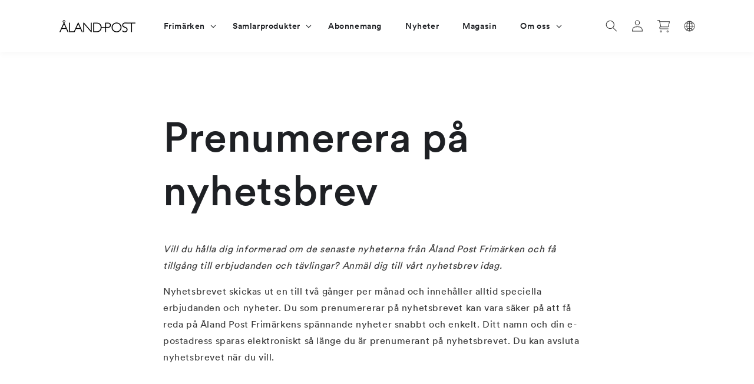

--- FILE ---
content_type: text/css
request_url: https://alandstamps.com/cdn/shop/t/49/assets/component-newsletter.css?v=117497177853216180951767772024
body_size: -385
content:
.newsletter-form{text-align:left;width:100%;position:relative}@media screen and (min-width: 750px){.newsletter-form{flex-direction:row;align-items:flex-start;margin:0;max-width:36rem}}.newsletter-form__field-wrapper{width:100%;border-radius:3px}.newsletter-form__field-wrapper .field__input{padding-right:5rem;box-shadow:none;height:52px}.newsletter-form__field-wrapper .field__label{top:calc(1.5rem + 1px)}.newsletter-form__message{justify-content:center;margin-bottom:0;color:#fff}.newsletter-form__message--success{margin-top:2rem}@media screen and (min-width: 750px){.newsletter-form__message{justify-content:flex-start}.newsletter-form__message--success{position:absolute;left:0;bottom:-65%}}.newsletter-form__button{width:4.4rem;margin:0;height:100%;right:.5rem}.newsletter-form__button .icon{width:2.7rem;color:rgb(var(--color-dark))}.newsletter-form__disclaimer{color:#fff}.newsletter-form__disclaimer a{color:#fff;text-decoration:underline}
/*# sourceMappingURL=/cdn/shop/t/49/assets/component-newsletter.css.map?v=117497177853216180951767772024 */
